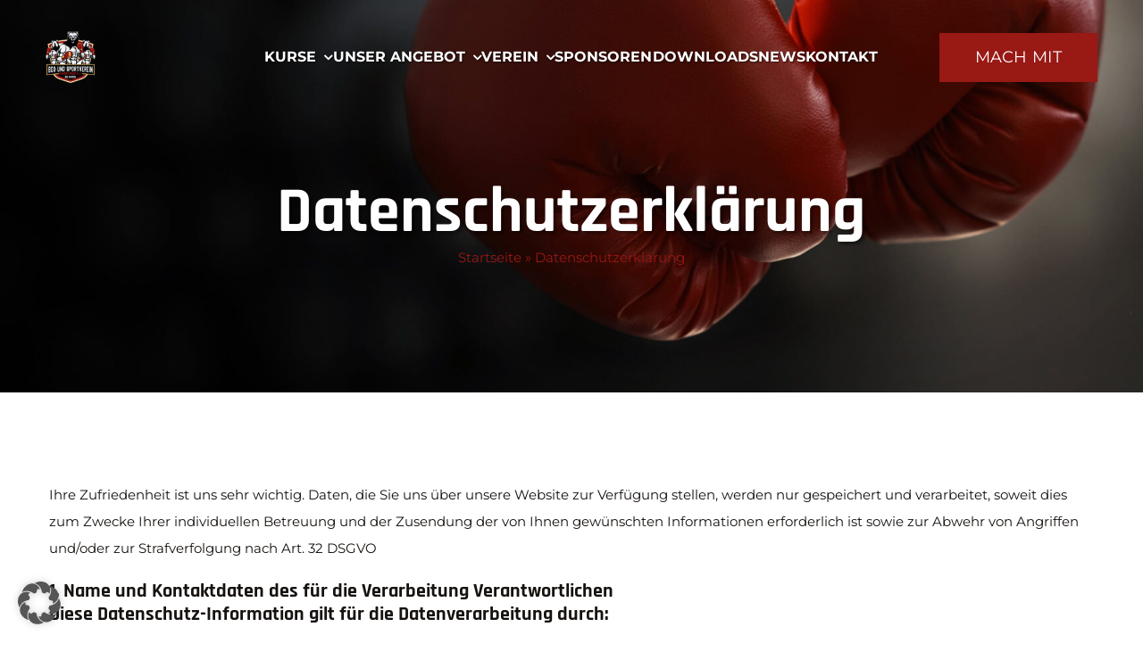

--- FILE ---
content_type: text/html; charset=UTF-8
request_url: https://box-sportverein-schorfheide.de/datenschutzerklaerung/
body_size: 18620
content:
<!DOCTYPE html>
<html class="avada-html-layout-wide avada-html-header-position-top" lang="de" prefix="og: http://ogp.me/ns# fb: http://ogp.me/ns/fb#">
<head>
<meta http-equiv="X-UA-Compatible" content="IE=edge" />
<meta http-equiv="Content-Type" content="text/html; charset=utf-8"/>
<meta name="viewport" content="width=device-width, initial-scale=1" />
<meta name='robots' content='index, follow, max-image-preview:large, max-snippet:-1, max-video-preview:-1' />
<!-- This site is optimized with the Yoast SEO plugin v26.1.1 - https://yoast.com/wordpress/plugins/seo/ -->
<title>Datenschutzerklärung - Box und Sportverein Schorfheide e.V.</title>
<link rel="canonical" href="https://box-sportverein-schorfheide.de/datenschutzerklaerung/" />
<meta property="og:locale" content="de_DE" />
<meta property="og:type" content="article" />
<meta property="og:title" content="Datenschutzerklärung - Box und Sportverein Schorfheide e.V." />
<meta property="og:url" content="https://box-sportverein-schorfheide.de/datenschutzerklaerung/" />
<meta property="og:site_name" content="Box und Sportverein Schorfheide e.V." />
<meta property="article:modified_time" content="2024-05-30T10:42:18+00:00" />
<meta name="twitter:card" content="summary_large_image" />
<meta name="twitter:label1" content="Geschätzte Lesezeit" />
<meta name="twitter:data1" content="14 Minuten" />
<script type="application/ld+json" class="yoast-schema-graph">{"@context":"https://schema.org","@graph":[{"@type":"WebPage","@id":"https://box-sportverein-schorfheide.de/datenschutzerklaerung/","url":"https://box-sportverein-schorfheide.de/datenschutzerklaerung/","name":"Datenschutzerklärung - Box und Sportverein Schorfheide e.V.","isPartOf":{"@id":"https://box-sportverein-schorfheide.de/#website"},"datePublished":"2023-02-23T19:04:57+00:00","dateModified":"2024-05-30T10:42:18+00:00","breadcrumb":{"@id":"https://box-sportverein-schorfheide.de/datenschutzerklaerung/#breadcrumb"},"inLanguage":"de","potentialAction":[{"@type":"ReadAction","target":["https://box-sportverein-schorfheide.de/datenschutzerklaerung/"]}]},{"@type":"BreadcrumbList","@id":"https://box-sportverein-schorfheide.de/datenschutzerklaerung/#breadcrumb","itemListElement":[{"@type":"ListItem","position":1,"name":"Startseite","item":"https://box-sportverein-schorfheide.de/"},{"@type":"ListItem","position":2,"name":"Datenschutzerklärung"}]},{"@type":"WebSite","@id":"https://box-sportverein-schorfheide.de/#website","url":"https://box-sportverein-schorfheide.de/","name":"Box und Sportverein Schorfheide e.V.","description":"Für Kinder, Jugendliche und Profis","potentialAction":[{"@type":"SearchAction","target":{"@type":"EntryPoint","urlTemplate":"https://box-sportverein-schorfheide.de/?s={search_term_string}"},"query-input":{"@type":"PropertyValueSpecification","valueRequired":true,"valueName":"search_term_string"}}],"inLanguage":"de"}]}</script>
<!-- / Yoast SEO plugin. -->
<link rel="alternate" type="application/rss+xml" title="Box und Sportverein Schorfheide e.V. &raquo; Feed" href="https://box-sportverein-schorfheide.de/feed/" />
<link rel="alternate" type="application/rss+xml" title="Box und Sportverein Schorfheide e.V. &raquo; Kommentar-Feed" href="https://box-sportverein-schorfheide.de/comments/feed/" />
<link rel="shortcut icon" href="https://box-sportverein-schorfheide.de/wp-content/uploads/2023/02/favicon-32x32-1.png" type="image/x-icon" />
<!-- Apple Touch Icon -->
<link rel="apple-touch-icon" sizes="180x180" href="https://box-sportverein-schorfheide.de/wp-content/uploads/2023/02/apple-icon-180x180-1.png">
<!-- Android Icon -->
<link rel="icon" sizes="192x192" href="https://box-sportverein-schorfheide.de/wp-content/uploads/2023/02/android-icon-192x192-1.png">
<!-- MS Edge Icon -->
<meta name="msapplication-TileImage" content="https://box-sportverein-schorfheide.de/wp-content/uploads/2023/02/ms-icon-310x310-1.png">
<link rel="alternate" type="application/rss+xml" title="Box und Sportverein Schorfheide e.V. &raquo; Datenschutzerklärung-Kommentar-Feed" href="https://box-sportverein-schorfheide.de/datenschutzerklaerung/feed/" />
<link rel="alternate" title="oEmbed (JSON)" type="application/json+oembed" href="https://box-sportverein-schorfheide.de/wp-json/oembed/1.0/embed?url=https%3A%2F%2Fbox-sportverein-schorfheide.de%2Fdatenschutzerklaerung%2F" />
<link rel="alternate" title="oEmbed (XML)" type="text/xml+oembed" href="https://box-sportverein-schorfheide.de/wp-json/oembed/1.0/embed?url=https%3A%2F%2Fbox-sportverein-schorfheide.de%2Fdatenschutzerklaerung%2F&#038;format=xml" />
<meta property="og:title" content="Datenschutzerklärung"/>
<meta property="og:type" content="article"/>
<meta property="og:url" content="https://box-sportverein-schorfheide.de/datenschutzerklaerung/"/>
<meta property="og:site_name" content="Box und Sportverein Schorfheide e.V."/>
<meta property="og:description" content="Ihre Zufriedenheit ist uns sehr wichtig. Daten, die Sie uns über unsere Website zur Verfügung stellen, werden nur gespeichert und verarbeitet, soweit dies zum Zwecke Ihrer individuellen Betreuung und der Zusendung der von Ihnen gewünschten Informationen erforderlich ist sowie zur Abwehr von Angriffen und/oder zur Strafverfolgung nach Art. 32 DSGVO
1. Name und Kontaktdaten des für"/>
<meta property="og:image" content="https://box-sportverein-schorfheide.de/wp-content/uploads/2023/02/baeren_boxclub_eberswalde_logo.png"/>
<style id='wp-img-auto-sizes-contain-inline-css' type='text/css'>
img:is([sizes=auto i],[sizes^="auto," i]){contain-intrinsic-size:3000px 1500px}
/*# sourceURL=wp-img-auto-sizes-contain-inline-css */
</style>
<!-- <link rel='stylesheet' id='borlabs-cookie-custom-css' href='https://box-sportverein-schorfheide.de/wp-content/cache/borlabs-cookie/1/borlabs-cookie-1-de.css?ver=3.3.23-64' type='text/css' media='all' /> -->
<!-- <link rel='stylesheet' id='child-style-css' href='https://box-sportverein-schorfheide.de/wp-content/themes/Box-und-Sport-Theme/style.css?ver=6.9' type='text/css' media='all' /> -->
<!-- <link rel='stylesheet' id='fusion-dynamic-css-css' href='https://box-sportverein-schorfheide.de/wp-content/uploads/fusion-styles/681bc7fb07ff5f84e8c8d67222bdca25.min.css?ver=3.9.2' type='text/css' media='all' /> -->
<link rel="stylesheet" type="text/css" href="//box-sportverein-schorfheide.de/wp-content/cache/wpfc-minified/9jmes6h8/8egwk.css" media="all"/>
<script data-no-optimize="1" data-no-minify="1" data-cfasync="false" type="text/javascript" src="https://box-sportverein-schorfheide.de/wp-content/cache/borlabs-cookie/1/borlabs-cookie-config-de.json.js?ver=3.3.23-53" id="borlabs-cookie-config-js"></script>
<link rel="https://api.w.org/" href="https://box-sportverein-schorfheide.de/wp-json/" /><link rel="alternate" title="JSON" type="application/json" href="https://box-sportverein-schorfheide.de/wp-json/wp/v2/pages/3" /><link rel="EditURI" type="application/rsd+xml" title="RSD" href="https://box-sportverein-schorfheide.de/xmlrpc.php?rsd" />
<meta name="generator" content="WordPress 6.9" />
<link rel='shortlink' href='https://box-sportverein-schorfheide.de/?p=3' />
<style type="text/css" id="css-fb-visibility">@media screen and (max-width: 640px){.fusion-no-small-visibility{display:none !important;}body .sm-text-align-center{text-align:center !important;}body .sm-text-align-left{text-align:left !important;}body .sm-text-align-right{text-align:right !important;}body .sm-flex-align-center{justify-content:center !important;}body .sm-flex-align-flex-start{justify-content:flex-start !important;}body .sm-flex-align-flex-end{justify-content:flex-end !important;}body .sm-mx-auto{margin-left:auto !important;margin-right:auto !important;}body .sm-ml-auto{margin-left:auto !important;}body .sm-mr-auto{margin-right:auto !important;}body .fusion-absolute-position-small{position:absolute;top:auto;width:100%;}.awb-sticky.awb-sticky-small{ position: sticky; top: var(--awb-sticky-offset,0); }}@media screen and (min-width: 641px) and (max-width: 1024px){.fusion-no-medium-visibility{display:none !important;}body .md-text-align-center{text-align:center !important;}body .md-text-align-left{text-align:left !important;}body .md-text-align-right{text-align:right !important;}body .md-flex-align-center{justify-content:center !important;}body .md-flex-align-flex-start{justify-content:flex-start !important;}body .md-flex-align-flex-end{justify-content:flex-end !important;}body .md-mx-auto{margin-left:auto !important;margin-right:auto !important;}body .md-ml-auto{margin-left:auto !important;}body .md-mr-auto{margin-right:auto !important;}body .fusion-absolute-position-medium{position:absolute;top:auto;width:100%;}.awb-sticky.awb-sticky-medium{ position: sticky; top: var(--awb-sticky-offset,0); }}@media screen and (min-width: 1025px){.fusion-no-large-visibility{display:none !important;}body .lg-text-align-center{text-align:center !important;}body .lg-text-align-left{text-align:left !important;}body .lg-text-align-right{text-align:right !important;}body .lg-flex-align-center{justify-content:center !important;}body .lg-flex-align-flex-start{justify-content:flex-start !important;}body .lg-flex-align-flex-end{justify-content:flex-end !important;}body .lg-mx-auto{margin-left:auto !important;margin-right:auto !important;}body .lg-ml-auto{margin-left:auto !important;}body .lg-mr-auto{margin-right:auto !important;}body .fusion-absolute-position-large{position:absolute;top:auto;width:100%;}.awb-sticky.awb-sticky-large{ position: sticky; top: var(--awb-sticky-offset,0); }}</style>		<script type="text/javascript">
var doc = document.documentElement;
doc.setAttribute( 'data-useragent', navigator.userAgent );
</script>
<style id='global-styles-inline-css' type='text/css'>
:root{--wp--preset--aspect-ratio--square: 1;--wp--preset--aspect-ratio--4-3: 4/3;--wp--preset--aspect-ratio--3-4: 3/4;--wp--preset--aspect-ratio--3-2: 3/2;--wp--preset--aspect-ratio--2-3: 2/3;--wp--preset--aspect-ratio--16-9: 16/9;--wp--preset--aspect-ratio--9-16: 9/16;--wp--preset--color--black: #000000;--wp--preset--color--cyan-bluish-gray: #abb8c3;--wp--preset--color--white: #ffffff;--wp--preset--color--pale-pink: #f78da7;--wp--preset--color--vivid-red: #cf2e2e;--wp--preset--color--luminous-vivid-orange: #ff6900;--wp--preset--color--luminous-vivid-amber: #fcb900;--wp--preset--color--light-green-cyan: #7bdcb5;--wp--preset--color--vivid-green-cyan: #00d084;--wp--preset--color--pale-cyan-blue: #8ed1fc;--wp--preset--color--vivid-cyan-blue: #0693e3;--wp--preset--color--vivid-purple: #9b51e0;--wp--preset--gradient--vivid-cyan-blue-to-vivid-purple: linear-gradient(135deg,rgb(6,147,227) 0%,rgb(155,81,224) 100%);--wp--preset--gradient--light-green-cyan-to-vivid-green-cyan: linear-gradient(135deg,rgb(122,220,180) 0%,rgb(0,208,130) 100%);--wp--preset--gradient--luminous-vivid-amber-to-luminous-vivid-orange: linear-gradient(135deg,rgb(252,185,0) 0%,rgb(255,105,0) 100%);--wp--preset--gradient--luminous-vivid-orange-to-vivid-red: linear-gradient(135deg,rgb(255,105,0) 0%,rgb(207,46,46) 100%);--wp--preset--gradient--very-light-gray-to-cyan-bluish-gray: linear-gradient(135deg,rgb(238,238,238) 0%,rgb(169,184,195) 100%);--wp--preset--gradient--cool-to-warm-spectrum: linear-gradient(135deg,rgb(74,234,220) 0%,rgb(151,120,209) 20%,rgb(207,42,186) 40%,rgb(238,44,130) 60%,rgb(251,105,98) 80%,rgb(254,248,76) 100%);--wp--preset--gradient--blush-light-purple: linear-gradient(135deg,rgb(255,206,236) 0%,rgb(152,150,240) 100%);--wp--preset--gradient--blush-bordeaux: linear-gradient(135deg,rgb(254,205,165) 0%,rgb(254,45,45) 50%,rgb(107,0,62) 100%);--wp--preset--gradient--luminous-dusk: linear-gradient(135deg,rgb(255,203,112) 0%,rgb(199,81,192) 50%,rgb(65,88,208) 100%);--wp--preset--gradient--pale-ocean: linear-gradient(135deg,rgb(255,245,203) 0%,rgb(182,227,212) 50%,rgb(51,167,181) 100%);--wp--preset--gradient--electric-grass: linear-gradient(135deg,rgb(202,248,128) 0%,rgb(113,206,126) 100%);--wp--preset--gradient--midnight: linear-gradient(135deg,rgb(2,3,129) 0%,rgb(40,116,252) 100%);--wp--preset--font-size--small: 11.25px;--wp--preset--font-size--medium: 20px;--wp--preset--font-size--large: 22.5px;--wp--preset--font-size--x-large: 42px;--wp--preset--font-size--normal: 15px;--wp--preset--font-size--xlarge: 30px;--wp--preset--font-size--huge: 45px;--wp--preset--spacing--20: 0.44rem;--wp--preset--spacing--30: 0.67rem;--wp--preset--spacing--40: 1rem;--wp--preset--spacing--50: 1.5rem;--wp--preset--spacing--60: 2.25rem;--wp--preset--spacing--70: 3.38rem;--wp--preset--spacing--80: 5.06rem;--wp--preset--shadow--natural: 6px 6px 9px rgba(0, 0, 0, 0.2);--wp--preset--shadow--deep: 12px 12px 50px rgba(0, 0, 0, 0.4);--wp--preset--shadow--sharp: 6px 6px 0px rgba(0, 0, 0, 0.2);--wp--preset--shadow--outlined: 6px 6px 0px -3px rgb(255, 255, 255), 6px 6px rgb(0, 0, 0);--wp--preset--shadow--crisp: 6px 6px 0px rgb(0, 0, 0);}:where(.is-layout-flex){gap: 0.5em;}:where(.is-layout-grid){gap: 0.5em;}body .is-layout-flex{display: flex;}.is-layout-flex{flex-wrap: wrap;align-items: center;}.is-layout-flex > :is(*, div){margin: 0;}body .is-layout-grid{display: grid;}.is-layout-grid > :is(*, div){margin: 0;}:where(.wp-block-columns.is-layout-flex){gap: 2em;}:where(.wp-block-columns.is-layout-grid){gap: 2em;}:where(.wp-block-post-template.is-layout-flex){gap: 1.25em;}:where(.wp-block-post-template.is-layout-grid){gap: 1.25em;}.has-black-color{color: var(--wp--preset--color--black) !important;}.has-cyan-bluish-gray-color{color: var(--wp--preset--color--cyan-bluish-gray) !important;}.has-white-color{color: var(--wp--preset--color--white) !important;}.has-pale-pink-color{color: var(--wp--preset--color--pale-pink) !important;}.has-vivid-red-color{color: var(--wp--preset--color--vivid-red) !important;}.has-luminous-vivid-orange-color{color: var(--wp--preset--color--luminous-vivid-orange) !important;}.has-luminous-vivid-amber-color{color: var(--wp--preset--color--luminous-vivid-amber) !important;}.has-light-green-cyan-color{color: var(--wp--preset--color--light-green-cyan) !important;}.has-vivid-green-cyan-color{color: var(--wp--preset--color--vivid-green-cyan) !important;}.has-pale-cyan-blue-color{color: var(--wp--preset--color--pale-cyan-blue) !important;}.has-vivid-cyan-blue-color{color: var(--wp--preset--color--vivid-cyan-blue) !important;}.has-vivid-purple-color{color: var(--wp--preset--color--vivid-purple) !important;}.has-black-background-color{background-color: var(--wp--preset--color--black) !important;}.has-cyan-bluish-gray-background-color{background-color: var(--wp--preset--color--cyan-bluish-gray) !important;}.has-white-background-color{background-color: var(--wp--preset--color--white) !important;}.has-pale-pink-background-color{background-color: var(--wp--preset--color--pale-pink) !important;}.has-vivid-red-background-color{background-color: var(--wp--preset--color--vivid-red) !important;}.has-luminous-vivid-orange-background-color{background-color: var(--wp--preset--color--luminous-vivid-orange) !important;}.has-luminous-vivid-amber-background-color{background-color: var(--wp--preset--color--luminous-vivid-amber) !important;}.has-light-green-cyan-background-color{background-color: var(--wp--preset--color--light-green-cyan) !important;}.has-vivid-green-cyan-background-color{background-color: var(--wp--preset--color--vivid-green-cyan) !important;}.has-pale-cyan-blue-background-color{background-color: var(--wp--preset--color--pale-cyan-blue) !important;}.has-vivid-cyan-blue-background-color{background-color: var(--wp--preset--color--vivid-cyan-blue) !important;}.has-vivid-purple-background-color{background-color: var(--wp--preset--color--vivid-purple) !important;}.has-black-border-color{border-color: var(--wp--preset--color--black) !important;}.has-cyan-bluish-gray-border-color{border-color: var(--wp--preset--color--cyan-bluish-gray) !important;}.has-white-border-color{border-color: var(--wp--preset--color--white) !important;}.has-pale-pink-border-color{border-color: var(--wp--preset--color--pale-pink) !important;}.has-vivid-red-border-color{border-color: var(--wp--preset--color--vivid-red) !important;}.has-luminous-vivid-orange-border-color{border-color: var(--wp--preset--color--luminous-vivid-orange) !important;}.has-luminous-vivid-amber-border-color{border-color: var(--wp--preset--color--luminous-vivid-amber) !important;}.has-light-green-cyan-border-color{border-color: var(--wp--preset--color--light-green-cyan) !important;}.has-vivid-green-cyan-border-color{border-color: var(--wp--preset--color--vivid-green-cyan) !important;}.has-pale-cyan-blue-border-color{border-color: var(--wp--preset--color--pale-cyan-blue) !important;}.has-vivid-cyan-blue-border-color{border-color: var(--wp--preset--color--vivid-cyan-blue) !important;}.has-vivid-purple-border-color{border-color: var(--wp--preset--color--vivid-purple) !important;}.has-vivid-cyan-blue-to-vivid-purple-gradient-background{background: var(--wp--preset--gradient--vivid-cyan-blue-to-vivid-purple) !important;}.has-light-green-cyan-to-vivid-green-cyan-gradient-background{background: var(--wp--preset--gradient--light-green-cyan-to-vivid-green-cyan) !important;}.has-luminous-vivid-amber-to-luminous-vivid-orange-gradient-background{background: var(--wp--preset--gradient--luminous-vivid-amber-to-luminous-vivid-orange) !important;}.has-luminous-vivid-orange-to-vivid-red-gradient-background{background: var(--wp--preset--gradient--luminous-vivid-orange-to-vivid-red) !important;}.has-very-light-gray-to-cyan-bluish-gray-gradient-background{background: var(--wp--preset--gradient--very-light-gray-to-cyan-bluish-gray) !important;}.has-cool-to-warm-spectrum-gradient-background{background: var(--wp--preset--gradient--cool-to-warm-spectrum) !important;}.has-blush-light-purple-gradient-background{background: var(--wp--preset--gradient--blush-light-purple) !important;}.has-blush-bordeaux-gradient-background{background: var(--wp--preset--gradient--blush-bordeaux) !important;}.has-luminous-dusk-gradient-background{background: var(--wp--preset--gradient--luminous-dusk) !important;}.has-pale-ocean-gradient-background{background: var(--wp--preset--gradient--pale-ocean) !important;}.has-electric-grass-gradient-background{background: var(--wp--preset--gradient--electric-grass) !important;}.has-midnight-gradient-background{background: var(--wp--preset--gradient--midnight) !important;}.has-small-font-size{font-size: var(--wp--preset--font-size--small) !important;}.has-medium-font-size{font-size: var(--wp--preset--font-size--medium) !important;}.has-large-font-size{font-size: var(--wp--preset--font-size--large) !important;}.has-x-large-font-size{font-size: var(--wp--preset--font-size--x-large) !important;}
/*# sourceURL=global-styles-inline-css */
</style>
</head>
<body class="privacy-policy wp-singular page-template-default page page-id-3 wp-theme-Avada wp-child-theme-Box-und-Sport-Theme fusion-image-hovers fusion-pagination-sizing fusion-button_type-flat fusion-button_span-yes fusion-button_gradient-linear avada-image-rollover-circle-no avada-image-rollover-yes avada-image-rollover-direction-left fusion-body ltr no-tablet-sticky-header no-mobile-sticky-header no-mobile-slidingbar fusion-disable-outline fusion-sub-menu-fade mobile-logo-pos-left layout-wide-mode avada-has-boxed-modal-shadow-none layout-scroll-offset-full avada-has-zero-margin-offset-top fusion-top-header menu-text-align-left mobile-menu-design-modern fusion-show-pagination-text fusion-header-layout-v1 avada-responsive avada-footer-fx-none avada-menu-highlight-style-bar fusion-search-form-classic fusion-main-menu-search-dropdown fusion-avatar-square avada-sticky-shrinkage avada-dropdown-styles avada-blog-layout-grid avada-blog-archive-layout-grid avada-header-shadow-no avada-menu-icon-position-left avada-has-mainmenu-dropdown-divider avada-has-header-100-width avada-has-titlebar-hide avada-has-pagination-padding avada-flyout-menu-direction-fade avada-ec-views-v1" data-awb-post-id="3">
<a class="skip-link screen-reader-text" href="#content">Zum Inhalt springen</a>
<div id="boxed-wrapper">
<div id="wrapper" class="fusion-wrapper">
<div id="home" style="position:relative;top:-1px;"></div>
<div class="fusion-tb-header"><div class="fusion-fullwidth fullwidth-box fusion-builder-row-1 fusion-flex-container hundred-percent-fullwidth non-hundred-percent-height-scrolling fusion-custom-z-index fusion-absolute-container fusion-absolute-position-small fusion-absolute-position-medium fusion-absolute-position-large" style="--awb-border-radius-top-left:0px;--awb-border-radius-top-right:0px;--awb-border-radius-bottom-right:0px;--awb-border-radius-bottom-left:0px;--awb-z-index:2005;--awb-padding-top:32px;--awb-padding-right:4%;--awb-padding-bottom:32px;--awb-padding-left:4%;--awb-padding-top-medium:20px;--awb-padding-bottom-medium:20px;--awb-background-color:rgba(37,41,43,0);" ><div class="fusion-builder-row fusion-row fusion-flex-align-items-stretch" style="width:104% !important;max-width:104% !important;margin-left: calc(-4% / 2 );margin-right: calc(-4% / 2 );"><div class="fusion-layout-column fusion_builder_column fusion-builder-column-0 fusion_builder_column_1_5 1_5 fusion-flex-column" style="--awb-bg-size:cover;--awb-width-large:20%;--awb-margin-top-large:0px;--awb-spacing-right-large:9.6%;--awb-margin-bottom-large:0px;--awb-spacing-left-large:9.6%;--awb-width-medium:24%;--awb-order-medium:0;--awb-spacing-right-medium:8%;--awb-spacing-left-medium:8%;--awb-width-small:40%;--awb-order-small:0;--awb-spacing-right-small:4.8%;--awb-spacing-left-small:4.8%;"><div class="fusion-column-wrapper fusion-column-has-shadow fusion-flex-justify-content-center fusion-content-layout-column"><div class="fusion-image-element " style="--awb-max-width:28%;--awb-caption-title-size:var(--h2_typography-font-size);--awb-caption-title-transform:var(--h2_typography-text-transform);--awb-caption-title-line-height:var(--h2_typography-line-height);--awb-caption-title-letter-spacing:var(--h2_typography-letter-spacing);"><span class=" has-fusion-standard-logo has-fusion-sticky-logo has-fusion-mobile-logo fusion-imageframe imageframe-none imageframe-1 hover-type-none"><a class="fusion-no-lightbox" href="https://box-sportverein-schorfheide.de/" target="_self"><img decoding="async" src="https://box-sportverein-schorfheide.de/wp-content/uploads/2023/02/baeren_boxclub_eberswalde_logo.png" srcset="https://box-sportverein-schorfheide.de/wp-content/uploads/2023/02/baeren_boxclub_eberswalde_logo.png 1x, https://box-sportverein-schorfheide.de/wp-content/uploads/2023/02/baeren_boxclub_eberswalde_logo@2x.png 2x" style="max-height:196px;height:auto;" retina_url="https://box-sportverein-schorfheide.de/wp-content/uploads/2023/02/baeren_boxclub_eberswalde_logo@2x.png" width="190" height="196" class="img-responsive fusion-standard-logo disable-lazyload" alt="Box und Sportverein Schorfheide e.V. Logo" /><img decoding="async" src="https://box-sportverein-schorfheide.de/wp-content/uploads/2023/02/baeren_boxclub_eberswalde_logo.png" data-orig-src="https://box-sportverein-schorfheide.de/wp-content/uploads/2023/02/baeren_boxclub_eberswalde_logo.png" srcset="data:image/svg+xml,%3Csvg%20xmlns%3D%27http%3A%2F%2Fwww.w3.org%2F2000%2Fsvg%27%20width%3D%27190%27%20height%3D%27196%27%20viewBox%3D%270%200%20190%20196%27%3E%3Crect%20width%3D%27190%27%20height%3D%27196%27%20fill-opacity%3D%220%22%2F%3E%3C%2Fsvg%3E" data-srcset="https://box-sportverein-schorfheide.de/wp-content/uploads/2023/02/baeren_boxclub_eberswalde_logo.png 1x, https://box-sportverein-schorfheide.de/wp-content/uploads/2023/02/baeren_boxclub_eberswalde_logo@2x.png 2x" style="max-height:196px;height:auto;" retina_url="https://box-sportverein-schorfheide.de/wp-content/uploads/2023/02/baeren_boxclub_eberswalde_logo@2x.png" width="190" height="196" class="lazyload fusion-sticky-logo" alt="Box und Sportverein Schorfheide e.V. Logo" /><img decoding="async" src="https://box-sportverein-schorfheide.de/wp-content/uploads/2023/02/baeren_boxclub_eberswalde_logo.png" data-orig-src="https://box-sportverein-schorfheide.de/wp-content/uploads/2023/02/baeren_boxclub_eberswalde_logo.png" srcset="data:image/svg+xml,%3Csvg%20xmlns%3D%27http%3A%2F%2Fwww.w3.org%2F2000%2Fsvg%27%20width%3D%27190%27%20height%3D%27196%27%20viewBox%3D%270%200%20190%20196%27%3E%3Crect%20width%3D%27190%27%20height%3D%27196%27%20fill-opacity%3D%220%22%2F%3E%3C%2Fsvg%3E" data-srcset="https://box-sportverein-schorfheide.de/wp-content/uploads/2023/02/baeren_boxclub_eberswalde_logo.png 1x, https://box-sportverein-schorfheide.de/wp-content/uploads/2023/02/baeren_boxclub_eberswalde_logo@2x.png 2x" style="max-height:196px;height:auto;" retina_url="https://box-sportverein-schorfheide.de/wp-content/uploads/2023/02/baeren_boxclub_eberswalde_logo@2x.png" width="190" height="196" class="lazyload fusion-mobile-logo" alt="Box und Sportverein Schorfheide e.V. Logo" /></a></span></div></div></div><div class="fusion-layout-column fusion_builder_column fusion-builder-column-1 fusion_builder_column_3_5 3_5 fusion-flex-column" style="--awb-bg-size:cover;--awb-width-large:60%;--awb-margin-top-large:0px;--awb-spacing-right-large:3.2%;--awb-margin-bottom-large:0px;--awb-spacing-left-large:3.2%;--awb-width-medium:12%;--awb-order-medium:2;--awb-spacing-right-medium:16%;--awb-spacing-left-medium:16%;--awb-width-small:60%;--awb-order-small:0;--awb-spacing-right-small:3.2%;--awb-spacing-left-small:3.2%;"><div class="fusion-column-wrapper fusion-column-has-shadow fusion-flex-justify-content-center fusion-content-layout-column"><nav class="awb-menu awb-menu_row awb-menu_em-hover mobile-mode-collapse-to-button awb-menu_icons-left awb-menu_dc-yes mobile-trigger-fullwidth-off awb-menu_mobile-toggle awb-menu_indent-left mobile-size-full-absolute loading mega-menu-loading awb-menu_desktop awb-menu_dropdown awb-menu_expand-right awb-menu_transition-fade" style="--awb-text-transform:none;--awb-align-items:center;--awb-justify-content:space-evenly;--awb-color:var(--awb-color1);--awb-active-color:var(--awb-color4);--awb-submenu-color:var(--awb-color4);--awb-submenu-bg:var(--awb-color8);--awb-submenu-sep-color:rgba(226,226,226,0);--awb-submenu-active-bg:var(--awb-color8);--awb-submenu-active-color:var(--awb-color1);--awb-submenu-text-transform:none;--awb-icons-color:var(--awb-color1);--awb-icons-hover-color:var(--awb-color4);--awb-main-justify-content:flex-start;--awb-mobile-nav-button-align-hor:flex-end;--awb-mobile-bg:var(--awb-color8);--awb-mobile-color:var(--awb-color1);--awb-mobile-active-bg:var(--awb-color8);--awb-mobile-active-color:var(--awb-color4);--awb-mobile-trigger-font-size:24px;--awb-mobile-trigger-color:var(--awb-color1);--awb-mobile-trigger-background-color:rgba(255,255,255,0);--awb-mobile-nav-trigger-bottom-margin:48px;--awb-mobile-sep-color:rgba(0,0,0,0);--awb-mobile-justify:flex-start;--awb-mobile-caret-left:auto;--awb-mobile-caret-right:0;--awb-fusion-font-family-typography:inherit;--awb-fusion-font-style-typography:normal;--awb-fusion-font-weight-typography:400;--awb-fusion-font-family-submenu-typography:inherit;--awb-fusion-font-style-submenu-typography:normal;--awb-fusion-font-weight-submenu-typography:400;--awb-fusion-font-family-mobile-typography:inherit;--awb-fusion-font-style-mobile-typography:normal;--awb-fusion-font-weight-mobile-typography:400;" aria-label="Menu" data-breakpoint="1024" data-count="0" data-transition-type="fade" data-transition-time="300"><button type="button" class="awb-menu__m-toggle awb-menu__m-toggle_no-text" aria-expanded="false" aria-controls="menu-main-menu"><span class="awb-menu__m-toggle-inner"><span class="collapsed-nav-text"><span class="screen-reader-text">Toggle Navigation</span></span><span class="awb-menu__m-collapse-icon awb-menu__m-collapse-icon_no-text"><span class="awb-menu__m-collapse-icon-open awb-menu__m-collapse-icon-open_no-text icon-gym-bars-solid"></span><span class="awb-menu__m-collapse-icon-close awb-menu__m-collapse-icon-close_no-text icon-gym-times-solid"></span></span></span></button><ul id="menu-main-menu" class="fusion-menu awb-menu__main-ul awb-menu__main-ul_row"><li  id="menu-item-1877"  class="menu-item menu-item-type-custom menu-item-object-custom menu-item-has-children menu-item-1877 awb-menu__li awb-menu__main-li awb-menu__main-li_regular"  data-item-id="1877"><span class="awb-menu__main-background-default awb-menu__main-background-default_fade"></span><span class="awb-menu__main-background-active awb-menu__main-background-active_fade"></span><a  href="#" class="awb-menu__main-a awb-menu__main-a_regular"><span class="menu-text">KURSE</span><span class="awb-menu__open-nav-submenu-hover"></span></a><button type="button" aria-label="Open submenu of KURSE" aria-expanded="false" class="awb-menu__open-nav-submenu_mobile awb-menu__open-nav-submenu_main"></button><ul class="awb-menu__sub-ul awb-menu__sub-ul_main"><li  id="menu-item-1913"  class="menu-item menu-item-type-post_type menu-item-object-page menu-item-1913 awb-menu__li awb-menu__sub-li" ><a  href="https://box-sportverein-schorfheide.de/stundenplan/" class="awb-menu__sub-a"><span>STUNDENPLAN</span></a></li><li  id="menu-item-1879"  class="menu-item menu-item-type-post_type menu-item-object-page menu-item-1879 awb-menu__li awb-menu__sub-li" ><a  href="https://box-sportverein-schorfheide.de/kurse-kinder/" class="awb-menu__sub-a"><span>KURSE KINDER</span></a></li><li  id="menu-item-1878"  class="menu-item menu-item-type-post_type menu-item-object-page menu-item-1878 awb-menu__li awb-menu__sub-li" ><a  href="https://box-sportverein-schorfheide.de/kurse-erwachsene/" class="awb-menu__sub-a"><span>KURSE ERWACHSENE</span></a></li></ul></li><li  id="menu-item-1233"  class="menu-item menu-item-type-post_type menu-item-object-page menu-item-has-children menu-item-1233 awb-menu__li awb-menu__main-li awb-menu__main-li_regular"  data-item-id="1233"><span class="awb-menu__main-background-default awb-menu__main-background-default_fade"></span><span class="awb-menu__main-background-active awb-menu__main-background-active_fade"></span><a  href="https://box-sportverein-schorfheide.de/unser-angebot/" class="awb-menu__main-a awb-menu__main-a_regular"><span class="menu-text">UNSER ANGEBOT</span><span class="awb-menu__open-nav-submenu-hover"></span></a><button type="button" aria-label="Open submenu of UNSER ANGEBOT" aria-expanded="false" class="awb-menu__open-nav-submenu_mobile awb-menu__open-nav-submenu_main"></button><ul class="awb-menu__sub-ul awb-menu__sub-ul_main"><li  id="menu-item-1246"  class="menu-item menu-item-type-post_type menu-item-object-page menu-item-1246 awb-menu__li awb-menu__sub-li" ><a  href="https://box-sportverein-schorfheide.de/unser-angebot/professionelles-boxtraining/" class="awb-menu__sub-a"><span>BOXTRAINING</span></a></li><li  id="menu-item-1263"  class="menu-item menu-item-type-post_type menu-item-object-page menu-item-1263 awb-menu__li awb-menu__sub-li" ><a  href="https://box-sportverein-schorfheide.de/unser-angebot/fitness-sportaktivitaeten/" class="awb-menu__sub-a"><span>FITNESS &#038; SPORT</span></a></li><li  id="menu-item-1280"  class="menu-item menu-item-type-post_type menu-item-object-page menu-item-1280 awb-menu__li awb-menu__sub-li" ><a  href="https://box-sportverein-schorfheide.de/unser-angebot/gemeinsames-training/" class="awb-menu__sub-a"><span>TRAINING</span></a></li><li  id="menu-item-1279"  class="menu-item menu-item-type-post_type menu-item-object-page menu-item-1279 awb-menu__li awb-menu__sub-li" ><a  href="https://box-sportverein-schorfheide.de/unser-angebot/trainingscamp/" class="awb-menu__sub-a"><span>TRAININGSCAMP</span></a></li><li  id="menu-item-1278"  class="menu-item menu-item-type-post_type menu-item-object-page menu-item-1278 awb-menu__li awb-menu__sub-li" ><a  href="https://box-sportverein-schorfheide.de/unser-angebot/jugendbetreuung/" class="awb-menu__sub-a"><span>JUGENDBETREUUNG</span></a></li><li  id="menu-item-1277"  class="menu-item menu-item-type-post_type menu-item-object-page menu-item-1277 awb-menu__li awb-menu__sub-li" ><a  href="https://box-sportverein-schorfheide.de/unser-angebot/hausaufgabenhilfe/" class="awb-menu__sub-a"><span>HAUSAUFGABENHILFE</span></a></li><li  id="menu-item-1788"  class="menu-item menu-item-type-post_type menu-item-object-page menu-item-1788 awb-menu__li awb-menu__sub-li" ><a  href="https://box-sportverein-schorfheide.de/unser-angebot/vortraege-seminare-workshops/" class="awb-menu__sub-a"><span>VORTRÄGE &#038; WORKSHOPS</span></a></li></ul></li><li  id="menu-item-1766"  class="menu-item menu-item-type-custom menu-item-object-custom menu-item-has-children menu-item-1766 awb-menu__li awb-menu__main-li awb-menu__main-li_regular"  data-item-id="1766"><span class="awb-menu__main-background-default awb-menu__main-background-default_fade"></span><span class="awb-menu__main-background-active awb-menu__main-background-active_fade"></span><a  href="#" class="awb-menu__main-a awb-menu__main-a_regular"><span class="menu-text">VEREIN</span><span class="awb-menu__open-nav-submenu-hover"></span></a><button type="button" aria-label="Open submenu of VEREIN" aria-expanded="false" class="awb-menu__open-nav-submenu_mobile awb-menu__open-nav-submenu_main"></button><ul class="awb-menu__sub-ul awb-menu__sub-ul_main"><li  id="menu-item-1297"  class="menu-item menu-item-type-post_type menu-item-object-page menu-item-1297 awb-menu__li awb-menu__sub-li" ><a  href="https://box-sportverein-schorfheide.de/verein/" class="awb-menu__sub-a"><span>VEREIN</span></a></li><li  id="menu-item-1844"  class="menu-item menu-item-type-post_type menu-item-object-page menu-item-1844 awb-menu__li awb-menu__sub-li" ><a  href="https://box-sportverein-schorfheide.de/verhaltensregeln/" class="awb-menu__sub-a"><span>VERHALTENSREGELN</span></a></li><li  id="menu-item-1767"  class="menu-item menu-item-type-post_type menu-item-object-page menu-item-1767 awb-menu__li awb-menu__sub-li" ><a  href="https://box-sportverein-schorfheide.de/bildergalerie/" class="awb-menu__sub-a"><span>GALERIE</span></a></li><li  id="menu-item-1745"  class="menu-item menu-item-type-post_type menu-item-object-page menu-item-1745 awb-menu__li awb-menu__sub-li" ><a  href="https://box-sportverein-schorfheide.de/trainerteam/" class="awb-menu__sub-a"><span>TRAINERTEAM</span></a></li><li  id="menu-item-1724"  class="menu-item menu-item-type-post_type menu-item-object-page menu-item-1724 awb-menu__li awb-menu__sub-li" ><a  title="ORTHOPÄDISCHE BETREUUNG" href="https://box-sportverein-schorfheide.de/orthopaedische-betreuung/" class="awb-menu__sub-a"><span>ORTHOPÄDISCHE BETREUUNG</span></a></li><li  id="menu-item-1691"  class="menu-item menu-item-type-post_type menu-item-object-page menu-item-1691 awb-menu__li awb-menu__sub-li" ><a  href="https://box-sportverein-schorfheide.de/jobs/" class="awb-menu__sub-a"><span>JOBS</span></a></li></ul></li><li  id="menu-item-1455"  class="menu-item menu-item-type-post_type menu-item-object-page menu-item-1455 awb-menu__li awb-menu__main-li awb-menu__main-li_regular"  data-item-id="1455"><span class="awb-menu__main-background-default awb-menu__main-background-default_fade"></span><span class="awb-menu__main-background-active awb-menu__main-background-active_fade"></span><a  href="https://box-sportverein-schorfheide.de/sponsoren/" class="awb-menu__main-a awb-menu__main-a_regular"><span class="menu-text">SPONSOREN</span></a></li><li  id="menu-item-1963"  class="menu-item menu-item-type-post_type menu-item-object-page menu-item-1963 awb-menu__li awb-menu__main-li awb-menu__main-li_regular"  data-item-id="1963"><span class="awb-menu__main-background-default awb-menu__main-background-default_fade"></span><span class="awb-menu__main-background-active awb-menu__main-background-active_fade"></span><a  href="https://box-sportverein-schorfheide.de/downloads/" class="awb-menu__main-a awb-menu__main-a_regular"><span class="menu-text">DOWNLOADS</span></a></li><li  id="menu-item-1284"  class="menu-item menu-item-type-post_type menu-item-object-page menu-item-1284 awb-menu__li awb-menu__main-li awb-menu__main-li_regular"  data-item-id="1284"><span class="awb-menu__main-background-default awb-menu__main-background-default_fade"></span><span class="awb-menu__main-background-active awb-menu__main-background-active_fade"></span><a  href="https://box-sportverein-schorfheide.de/neuigkeiten/" class="awb-menu__main-a awb-menu__main-a_regular"><span class="menu-text">NEWS</span></a></li><li  id="menu-item-1330"  class="menu-item menu-item-type-post_type menu-item-object-page menu-item-1330 awb-menu__li awb-menu__main-li awb-menu__main-li_regular"  data-item-id="1330"><span class="awb-menu__main-background-default awb-menu__main-background-default_fade"></span><span class="awb-menu__main-background-active awb-menu__main-background-active_fade"></span><a  href="https://box-sportverein-schorfheide.de/kontakt/" class="awb-menu__main-a awb-menu__main-a_regular"><span class="menu-text">KONTAKT</span></a></li></ul></nav></div></div><div class="fusion-layout-column fusion_builder_column fusion-builder-column-2 fusion_builder_column_1_5 1_5 fusion-flex-column fusion-no-small-visibility" style="--awb-bg-size:cover;--awb-width-large:20%;--awb-margin-top-large:0px;--awb-spacing-right-large:9.6%;--awb-margin-bottom-large:0px;--awb-spacing-left-large:9.6%;--awb-width-medium:64%;--awb-order-medium:1;--awb-spacing-right-medium:3%;--awb-spacing-left-medium:3%;--awb-width-small:100%;--awb-order-small:0;--awb-spacing-right-small:1.92%;--awb-spacing-left-small:1.92%;"><div class="fusion-column-wrapper fusion-column-has-shadow fusion-flex-justify-content-center fusion-content-layout-column"><div style="text-align:right;"><a class="fusion-button button-flat fusion-button-default-size button-default fusion-button-default button-1 fusion-button-span-no fusion-button-default-type" target="_self" href="https://box-sportverein-schorfheide.de/kontakt/"><span class="fusion-button-text">Mach mit</span></a></div></div></div></div></div>
</div>		<div id="sliders-container" class="fusion-slider-visibility">
</div>
<section class="fusion-page-title-bar fusion-tb-page-title-bar"><div class="fusion-fullwidth fullwidth-box fusion-builder-row-2 fusion-flex-container has-pattern-background has-mask-background fusion-parallax-none nonhundred-percent-fullwidth non-hundred-percent-height-scrolling lazyload" style="--awb-border-radius-top-left:0px;--awb-border-radius-top-right:0px;--awb-border-radius-bottom-right:0px;--awb-border-radius-bottom-left:0px;--awb-background-size:cover;" data-bg="https://box-sportverein-schorfheide.de/wp-content/uploads/2023/02/default_header_bg-scaled.jpg" id="default-page-header-container" ><div class="fusion-builder-row fusion-row fusion-flex-align-items-center" style="max-width:1216.8px;margin-left: calc(-4% / 2 );margin-right: calc(-4% / 2 );"><div class="fusion-layout-column fusion_builder_column fusion-builder-column-3 fusion_builder_column_1_1 1_1 fusion-flex-column" style="--awb-padding-top:65px;--awb-bg-size:cover;--awb-width-large:100%;--awb-margin-top-large:0px;--awb-spacing-right-large:1.92%;--awb-margin-bottom-large:0px;--awb-spacing-left-large:1.92%;--awb-width-medium:100%;--awb-order-medium:0;--awb-spacing-right-medium:1.92%;--awb-spacing-left-medium:1.92%;--awb-width-small:100%;--awb-order-small:0;--awb-spacing-right-small:1.92%;--awb-spacing-left-small:1.92%;"><div class="fusion-column-wrapper fusion-column-has-shadow fusion-flex-justify-content-flex-start fusion-content-layout-column"><div class="fusion-title title fusion-title-1 fusion-sep-none fusion-title-center fusion-title-text fusion-title-size-one" style="--awb-text-color:var(--awb-color1);--awb-margin-bottom:0px;--awb-font-size:72px;"><h1 class="title-heading-center fusion-responsive-typography-calculated" style="font-family:&quot;Rajdhani&quot;;font-style:normal;font-weight:700;margin:0;font-size:1em;--fontSize:72;line-height:1;text-shadow:3px 3px 3px rgba(0,0,0,0.4);">Datenschutzerklärung</h1></div><div class="fusion-breadcrumbs awb-yoast-breadcrumbs fusion-breadcrumbs-1 header-breadcrumbs" style="--awb-alignment:center;--awb-font-size:15px;--awb-text-color:var(--awb-color4);text-align:center;"><span><span><a href="https://box-sportverein-schorfheide.de/">Startseite</a></span> » <span class="breadcrumb_last" aria-current="page">Datenschutzerklärung</span></span></div></div></div></div></div>
</section>
<main id="main" class="clearfix ">
<div class="fusion-row" style="">
<section id="content" style="width: 100%;">
<div id="post-3" class="post-3 page type-page status-publish hentry">
<span class="entry-title rich-snippet-hidden">Datenschutzerklärung</span><span class="vcard rich-snippet-hidden"><span class="fn"><a href="https://box-sportverein-schorfheide.de/author/boxundsport/" title="Beiträge von BoxundSport" rel="author">BoxundSport</a></span></span><span class="updated rich-snippet-hidden">2024-05-30T12:42:18+02:00</span>
<div class="post-content">
<div class="fusion-fullwidth fullwidth-box fusion-builder-row-3 fusion-flex-container nonhundred-percent-fullwidth non-hundred-percent-height-scrolling" style="--awb-border-radius-top-left:0px;--awb-border-radius-top-right:0px;--awb-border-radius-bottom-right:0px;--awb-border-radius-bottom-left:0px;" ><div class="fusion-builder-row fusion-row fusion-flex-align-items-flex-start" style="max-width:1216.8px;margin-left: calc(-4% / 2 );margin-right: calc(-4% / 2 );"><div class="fusion-layout-column fusion_builder_column fusion-builder-column-4 fusion_builder_column_1_1 1_1 fusion-flex-column" style="--awb-bg-size:cover;--awb-width-large:100%;--awb-margin-top-large:0px;--awb-spacing-right-large:1.92%;--awb-margin-bottom-large:0px;--awb-spacing-left-large:1.92%;--awb-width-medium:100%;--awb-spacing-right-medium:1.92%;--awb-spacing-left-medium:1.92%;--awb-width-small:100%;--awb-spacing-right-small:1.92%;--awb-spacing-left-small:1.92%;"><div class="fusion-column-wrapper fusion-flex-justify-content-flex-start fusion-content-layout-column"><div class="fusion-text fusion-text-1"><p>Ihre Zufriedenheit ist uns sehr wichtig. Daten, die Sie uns über unsere Website zur Verfügung stellen, werden nur gespeichert und verarbeitet, soweit dies zum Zwecke Ihrer individuellen Betreuung und der Zusendung der von Ihnen gewünschten Informationen erforderlich ist sowie zur Abwehr von Angriffen und/oder zur Strafverfolgung nach Art. 32 DSGVO</p>
<h3>1. Name und Kontaktdaten des für die Verarbeitung Verantwortlichen<br />
Diese Datenschutz-Information gilt für die Datenverarbeitung durch:</h3>
<h4>Verantwortlicher:</h4>
<p>Box- &amp; Sportverein Schorfheide e.V.<br />
Messingwerkstraße 17<br />
16244 Schorfheide OT Lichterfelde</p>
<p>Vorsitzender Peter Kories<br />
stellv. Vorsitzender Mario Kassner<br />
Schatzmeisterin Carola Kirsch</p>
<p>Vereinsregister Nummer: VR 6930 FF<br />
Steuernummer: 065/140/10836<br />
<a href="mailto:info@box-sportverein-schorfheide.de">info@box-sportverein-schorfheide.de</a></p>
<h3>2. Erhebung und Speicherung personenbezogener Daten sowie Art und Zweck von deren Verwendung</h3>
<p>a) Beim Besuch der Website<br />
Beim Aufrufen unserer Website mit der URL: www.box-sportverein-schorfheide.de werden durch den auf Ihrem Endgerät zum Einsatz kommenden Browser automatisch Informationen an den Server unserer Website gesendet. Diese Informationen werden temporär in einem sog. Logfile gespeichert.<br />
Folgende Informationen werden dabei ohne Ihr Zutun erfasst und bis zur automatisierten Löschung gespeichert:<br />
• IP-Adresse des anfragenden Rechners,<br />
• Datum und Uhrzeit des Zugriffs,<br />
• Name und URL der abgerufenen Datei,<br />
• Website, von der aus der Zugriff erfolgt (Referrer-URL),<br />
• verwendeter Browser und ggf. das Betriebssystem Ihres Rechners sowie der Name Ihres Access-Providers.<br />
Die genannten Daten werden durch uns zu folgenden Zwecken verarbeitet:<br />
• Gewährleistung eines reibungslosen Verbindungsaufbaus der Website,<br />
• Gewährleistung einer komfortablen Nutzung unserer Website,<br />
• Auswertung der Systemsicherheit und -stabilität sowie<br />
• zu weiteren administrativen Zwecken.<br />
Die Rechtsgrundlage für die Datenverarbeitung ist Art. 6 Abs. 1 S. 1 lit. f DSGVO. Unser berechtigtes Interesse folgt aus oben aufgelisteten Zwecken zur Datenerhebung. In keinem Fall verwenden wir die erhobenen Daten zu dem Zweck, Rückschlüsse auf Ihre Person zu ziehen.<br />
Darüber hinaus setzen wir beim Besuch unserer Website Cookies ein. Nähere Erläuterungen dazu erhalten Sie unter den Ziff. 4 dieser Datenschutzerklärung.<br />
b) Bei Nutzung unseres Kontaktformulars<br />
Bei Fragen jeglicher Art bieten wir Ihnen die Möglichkeit, mit uns über ein auf der Website bereitgestelltes Formular Kontakt aufzunehmen. Dabei ist die Angabe einer gültigen E-Mail-Adresse erforderlich, damit wir wissen, von wem die Anfrage stammt und um diese beantworten zu können. Weitere Angaben können freiwillig getätigt werden.<br />
Die Datenverarbeitung zum Zwecke der Kontaktaufnahme mit uns erfolgt nach Art. 6 Abs. 1 S. 1 lit. a DSGVO auf Grundlage Ihrer freiwillig erteilten Einwilligung.<br />
Die für die Benutzung des Kontaktformulars von uns erhobenen personenbezogenen Daten werden nach Erledigung der von Ihnen gestellten Anfrage automatisch gelöscht.<br />
c) Sicherheitssystem<br />
Die gesamte Kommunikation zwischen Ihrem Browser und unserem Server, also auch Ihre IP-Adresse, wird durch Sicherheitsprogramme analysiert und für 14 Tage gespeichert. Hierzu gehören auch Datum und Uhrzeit, genauer Zieladresse mit allen übertragenen Parametern, der übertragenen Datenmenge und einer Kennung, die den Erfolg des Abrufs beschreibt und Ihre IP-Adresse. IP-Adressen sind zur Abwicklung des Datenverkehrs im Internet unabdingbar, können aber auch dazu dienen Ihre Identität zu ermitteln. Ziel dieses Sicherheitssystems ist, unser System und damit auch Ihre Daten zu sichern. Dieses System dient daher zur Vermeidung und Aufhellung von Missbrauch und zur Erkennung von Fehlfunktionen.<br />
Zur Abwehr von Angriffen und zur Strafverfolgung werden wir diese Daten ausweisen. Diese Daten werden nicht mit den übrigen erhobenen Daten verknüpft, es sei denn zum vorgenannten Zweck.<br />
Da Art. 32 DSGVO von Webseitenbetreibern umfangreiche Maßnahmen zur Sicherheit fordert, kommen wir hiermit einer rechtlichen Verpflichtung nach Art. 6 Abs. 1 lit. c nach.</p>
<h3>3. Weitergabe von Daten</h3>
<p>Eine Übermittlung Ihrer persönlichen Daten an Dritte zu anderen als den im Folgenden aufgeführten Zwecken findet nicht statt.<br />
Wir geben Ihre persönlichen Daten nur an Dritte weiter, wenn:<br />
Sie Ihre nach Art. 6 Abs. 1 S. 1 lit. a DSGVO ausdrückliche Einwilligung dazu erteilt haben, die Weitergabe nach Art. 6 Abs. 1 S. 1 lit. f DSGVO zur Geltendmachung, Ausübung oder Verteidigung von Rechtsansprüchen erforderlich ist und kein Grund zur Annahme besteht, dass Sie ein überwiegendes schutzwürdiges Interesse an der Nichtweitergabe Ihrer Daten haben, für den Fall, dass für die Weitergabe nach Art. 6 Abs. 1 S. 1 lit. c DSGVO eine gesetzliche Verpflichtung besteht, sowie dies gesetzlich zulässig und nach Art. 6 Abs. 1 S. 1 lit. b DSGVO für die Abwicklung von Vertragsverhältnissen mit Ihnen erforderlich ist.</p>
<h3>4. Cookies</h3>
<p>Wir setzen auf unserer Website Cookies ein. Hierbei handelt es sich um kleine Dateien, die Ihr Browser automatisch erstellt und die auf Ihrem Endgerät (PC, Notebook, Tablet, Smartphone o.ä.) werden, wenn Sie unsere Website besuchen. Unsere Cookies richten auf Ihrem Endgerät keinen Schaden an, enthalten keine Viren, Trojaner oder sonstige Schadsoftware.<br />
n dem Cookie werden Informationen abgelegt, die sich jeweils im Zusammenhang mit dem spezifisch eingesetzten Endgerät ergeben. Dies bedeutet jedoch nicht, dass wir dadurch unmittelbar Kenntnis von Ihrer Identität erhalten.<br />
Der Einsatz von Cookies dient einerseits dazu, die Nutzung unseres Angebots für Sie angenehmer zu gestalten. So setzen wir sogenannte Session-Cookies ein, um zu erkennen, dass Sie einzelne Unterseiten unserer Website bereits besucht haben. Diese werden nach Verlassen unserer Website automatisch gelöscht.<br />
Darüber hinaus setzen wir ebenfalls zur Optimierung der Benutzerfreundlichkeit temporäre Cookies ein, die für einen bestimmten festgelegten Zeitraum auf Ihrem Endgerät gespeichert werden. Besuchen Sie unsere Website erneut, um unsere Dienste in Anspruch zu nehmen, wird automatisch erkannt, dass Sie bereits bei uns waren und welche Eingaben und Einstellungen sie getätigt haben, um diese nicht noch einmal eingeben zu müssen.<br />
Zum anderen setzten wir Cookies ein, um die Nutzung unserer Website statistisch zu erfassen und zum Zwecke der Optimierung unseres Angebotes für Sie auszuwerten. Diese Cookies ermöglichen es uns, bei einem erneuten Besuch unserer Website automatisch zu erkennen, dass Sie bereits bei uns waren. Diese Cookies werden nach einer jeweils definierten Zeit automatisch gelöscht.<br />
Die durch Cookies verarbeiteten Daten sind für die genannten Zwecke zur Wahrung unserer berechtigten Interessen sowie der Dritter nach Art. 6 Abs. 1 S. 1 lit. f DSGVO erforderlich.<br />
Die meisten Browser akzeptieren Cookies automatisch. Sie können Ihren Browser jedoch so konfigurieren, dass keine Cookies auf Ihrem Computer gespeichert werden oder stets ein Hinweis erscheint, bevor ein neues Cookie angelegt wird. Die vollständige Deaktivierung von Cookies kann jedoch dazu führen, dass Sie nicht alle Funktionen unserer Website nutzen können.</p>
<h3>5. Betroffenenrechte</h3>
<p>Sie haben das Recht:<br />
• gemäß Art. 15 DSGVO Auskunft über Ihre von uns verarbeiteten personenbezogenen Daten zu verlangen. Insbesondere können Sie Auskunft über die Verarbeitungszwecke, die Kategorie der personenbezogenen Daten, die Kategorien von Empfängern, gegenüber denen Ihre Daten offengelegt wurden oder werden, die geplante Speicherdauer, das Bestehen eines Rechts auf Berichtigung, Löschung, Einschränkung der Verarbeitung oder Widerspruch, das Bestehen eines Beschwerderechts, die Herkunft ihrer Daten, sofern diese nicht bei uns<br />
erhoben wurden, sowie über das Bestehen einer automatisierten Entscheidungsfindung einschließlich Profiling und ggf. aussagekräftigen Informationen zu deren Einzelheiten verlangen;<br />
• gemäß Art. 16 DSGVO unverzüglich die Berichtigung unrichtiger oder Vervollständigung Ihrer bei uns gespeicherten personenbezogenen Daten zu verlangen;<br />
• gemäß Art. 17 DSGVO die Löschung Ihrer bei uns gespeicherten personenbezogenen Daten zu verlangen, soweit nicht die Verarbeitung zur Ausübung des Rechts auf freie Meinungsäußerung und Information, zur Erfüllung einer rechtlichen Verpflichtung, aus Gründen des öffentlichen Interesses oder zur Geltendmachung, Ausübung oder Verteidigung von Rechtsansprüchen erforderlich ist;<br />
• gemäß Art. 18 DSGVO die Einschränkung der Verarbeitung Ihrer personenbezogenen Daten zu verlangen, soweit die Richtigkeit der Daten von Ihnen bestritten wird, die Verarbeitung unrechtmäßig ist, Sie aber deren Löschung ablehnen und wir die Daten nicht mehr<br />
benötigen, Sie jedoch diese zur Geltendmachung, Ausübung oder Verteidigung von Rechtsansprüchen benötigen oder Sie gemäß Art. 21 DSGVO Widerspruch gegen die Verarbeitung eingelegt haben;<br />
• gemäß Art. 20 DSGVO Ihre personenbezogenen Daten, die Sie uns bereitgestellt haben, in einem strukturierten, gängigen und maschinenlesebaren Format zu erhalten oder die Übermittlung an einen anderen Verantwortlichen zu verlangen;<br />
• gemäß Art. 7 Abs. 3 DSGVO Ihre einmal erteilte Einwilligung jederzeit gegenüber uns zu widerrufen. Dies hat zur Folge, dass wir die Datenverarbeitung, die auf dieser Einwilligung beruhte, für die Zukunft nicht mehr fortführen dürfen und<br />
• gemäß Art. 77 DSGVO sich bei einer Aufsichtsbehörde zu beschweren. In der Regel können Sie sich hierfür an die Aufsichtsbehörde Ihres üblichen Aufenthaltsortes oder Arbeitsplatzes oder unseres Kanzleisitzes wenden.</p>
<h3>6. Widerspruchsrecht</h3>
<p>Sofern Ihre personenbezogenen Daten auf Grundlage von berechtigten Interessen gemäß Art. 6 Abs. 1 S. 1 lit. f DSGVO verarbeitet werden, haben Sie das Recht, gemäß Art. 21 DSGVO Widerspruch gegen die Verarbeitung Ihrer personenbezogenen Daten einzulegen, soweit dafür Gründe vorliegen, die sich aus Ihrer besonderen Situation ergeben oder sich der Widerspruch gegen Direktwerbung richtet. Im letzteren Fall haben Sie ein generelles Widerspruchsrecht, das ohne Angabe einer besonderen Situation von uns umgesetzt wird.<br />
möchten Sie von Ihrem Widerrufs- oder Widerspruchsrecht Gebrauch machen, genügt eine E-Mail an: <a href="mailto:info@box-sportverein-schorfheide.de">info@box-sportverein-schorfheide.de</a></p>
<h3>7. Datensicherheit</h3>
<p>Wir verwenden innerhalb des Website-Besuchs das verbreitete SSL-Verfahren (Secure Socket Layer) in Verbindung mit der jeweils höchsten Verschlüsselungsstufe, die von Ihrem Browser unterstützt wird. In der Regel handelt es sich dabei um eine 256 Bit Verschlüsselung. Falls Ihr Browser keine 256-Bit Verschlüsselung unterstützt, greifen wir stattdessen auf 128-Bit v3 Technologie zurück. Ob eine einzelne Unterseite unserer Website verschlüsselt übertragen wird, erkennen Sie an der geschlossenen Darstellung des Schlüssel- beziehungsweise Schloss-Symbols in der unteren Statusleiste Ihres Internet-Browsers.<br />
Wir bedienen uns im Übrigen geeigneter technischer und organisatorischer Sicherheitsmaßnahmen, um Ihre Daten gegen zufällige oder vorsätzliche Manipulationen, teilweisen oder vollständigen Verlust, Zerstörung oder gegen den unbefugten Zugriff Dritter zu schützen. Unsere Sicherheitsmaßnahmen werden entsprechend der technologischen Entwicklung fortlaufend verbessert.</p>
<h3>8. Sonstige Hinweise</h3>
<p>Folgende Erweiterungen setzen wir auf unserer Website ein und stellen ein berechtigtes Interesse im Sinne von Art. 6 Abs. 1 lit. f DSGVO dar:<br />
a) Google Fonts<br />
Diese Seite nutzt zur einheitlichen Darstellung von Schriftarten so genannte Web Fonts, die von Google bereitgestellt werden. Beim Aufruf einer Seite lädt Ihr Browser die benötigten Web Fonts in ihren Browsercache, um Texte und Schriftarten korrekt anzuzeigen.<br />
Zu diesem Zweck muss der von Ihnen verwendete Browser Verbindung zu den Servern von Google aufnehmen. Hierdurch erlangt Google Kenntnis darüber, dass über Ihre IP-Adresse unsere Website aufgerufen wurde. Die Nutzung von Google Web Fonts erfolgt im Interesse einer einheitlichen und ansprechenden Darstellung unserer Online-Angebote. Dies stellt ein berechtigtes Interesse im Sinne von Art. 6 Abs. 1 lit. f DSGVO dar. Wenn Ihr Browser Web Fonts nicht unterstützt, wird eine Standardschrift von Ihrem Computer genutzt.<br />
Weitere Informationen zu Google Web Fonts finden Sie unter<br />
https://developers.google.com/fonts/faq und in der Datenschutzerklärung von Google: https://www.google.com/policies/privacy/<br />
b) Google Maps<br />
Diese Seite nutzt über eine API den Kartendienst Google Maps. Anbieter ist die Google Inc., 1600 Amphitheatre Parkway, Mountain View, CA 94043, USA.<br />
Zur Nutzung der Funktionen von Google Maps ist es notwendig, Ihre IP Adresse zu speichern. Diese Informationen werden in der Regel an einen Server von Google in den USA übertragen und dort gespeichert. Der Anbieter dieser Seite hat keinen Einfluss auf diese Datenübertragung.<br />
Die Nutzung von Google Maps erfolgt im Interesse einer ansprechenden Darstellung unserer Onlineangebote und an einer leichten Auffindbarkeit der von uns auf der Website angegebenen Orte. Dies stellt ein berechtigtes Interesse im Sinne von Art. 6 Abs. 1 lit. f DSGVO dar.<br />
Mehr Informationen zum Umgang mit Nutzerdaten finden Sie in der Datenschutzerklärung von Google: https://www.google.de/intl/de/policies/privacy/.<br />
c) reCAPTCHA<br />
Zum Schutz Ihrer Anfragen per Internetformular verwenden wir den Dienst reCAPTCHA des Unternehmens Google Inc. (Google). Die Abfrage dient der Unterscheidung, ob die Eingabe durch einen Menschen oder missbräuchlich durch automatisierte, maschinelle Verarbeitung erfolgt. Die Abfrage schließt den Versand der IP-Adresse und ggf. weiterer von Google für den Dienst reCAPTCHA benötigter Daten an Google ein. Zu diesem Zweck wird Ihre Eingabe an Google übermittelt und dort weiterverwendet. Ihre IP-Adresse wird von Google jedoch innerhalb von Mitgliedstaaten der Europäischen Union oder in anderen Vertragsstaaten des Abkommens über den Europäischen Wirtschaftsraum zuvor gekürzt. Nur in Ausnahmefällen wird die volle IP-Adresse an einen Server von Google in den USA übertragen und dort gekürzt. Im Auftrag des Betreibers dieser Website wird Google diese Informationen benutzen, um Ihre Nutzung dieses Dienstes auszuwerten. Die im Rahmen von reCaptcha von Ihrem Browser übermittelte IP-Adresse wird nicht mit anderen Daten von Google zusammengeführt. Für diese Daten gelten die abweichenden Datenschutzbestimmungen des Unternehmens Google. Weitere Informationen zu den Datenschutzrichtlinien von Google finden Sie unter: https://www.google.com/intl/de/policies/privacy/</p>
<h3>9. Aktualität und Änderung dieser Datenschutzerklärung</h3>
<p>Durch die Weiterentwicklung unserer Website und Angebote darüber oder aufgrund geänderter gesetzlicher beziehungsweise behördlicher Vorgaben kann es notwendig werden, diese Datenschutzerklärung zu ändern. Die jeweils aktuelle Datenschutzerklärung kann jederzeit auf der Website unter http://mindener-stahlhandel.de/datenschutz/von Ihnen abgerufen und ausgedruckt werden.<br />
Verwendung von Skript-Bibliotheken, Google Webfonts / Google-Fonts, Google-Maps, Google-reCaptcha V3, YouTube<br />
YouTube wird aktuell nicht genutzt.</p>
<p>Google ReCaptcha v3<br />
Diese Seite wird durch den Service Google ReCaptcha v3 geschützt. Wir binden die Funktion zur Erkennung von Bots, z.B. bei Eingaben in Online- oder Kontaktformularen, des Anbieters Google LLC, 1600 Amphitheatre Parkway, Mountain View, CA 94043, USA, ein. Es gelten die Google-Datenschutzerklärung und die Google-Nutzungsbedingungen. Opt-Out: https://adssettings.google.com/authenticated.</p>
<p>Google Maps<br />
Wir binden die Landkarten des Dienstes “Google Maps” des Anbieters Google LLC, 1600 Amphitheatre Parkway, Mountain View, CA 94043, USA, ein. Zu den verarbeiteten Daten können insbesondere IP-Adressen und Standortdaten der Nutzer gehören, die jedoch nicht ohne deren Einwilligung (im Regelfall im Rahmen der Einstellungen ihrer Mobilgeräte vollzogen), erhoben werden. Die Daten können in den USA verarbeitet werden. Datenschutzerklärung: https://www.google.com/policies/privacy/, Opt-Out: https://adssettings.google.com/authenticated.<br />
Art und Zweck der Verarbeitung<br />
Um unsere Inhalte browserübergreifend korrekt und grafisch ansprechend darzustellen, verwenden wir auf dieser Website „Google Web Fonts“ der Google LLC (1600 Amphitheatre Parkway, Mountain View, CA 94043, USA; nachfolgend „Google“) zur Darstellung von Schriften/Zeichensätzen.<br />
Die Datenschutzrichtlinie des Bibliothekbetreibers Google finden Sie hier: https://www.google.com/policies/privacy/</p>
<p>Google-Fonts<br />
stellt die angezeigten Schriften/Zeichensätze zur Verfügung.</p>
<p>Rechtsgrundlage<br />
Rechtsgrundlage für die Einbindung von Google Webfonts und dem damit verbundenen Datentransfer zu Google ist Ihre Einwilligung (Art. 6 Abs. 1 lit. a EU-DSGVO).</p>
<p>Empfänger<br />
Der Aufruf von Skript-Bibliotheken oder Schrift-Bibliotheken löst automatisch eine Verbindung zum Betreiber der Bibliothek aus. Dabei ist es theoretisch möglich – aktuell allerdings auch unklar ob und ggf. zu welchen Zwecken – dass der Betreiber Google Daten erhebt.<br />
Speicherdauer. Der Betreiber der Website erhebt keine personenbezogenen Daten durch die Einbindung von Google-Fonts.</p>
<h3>10. Social Media</h3>
<p>Datenschutz &amp; Informationen zu unseren Social Media Accounts finden Sie <a class="link red" href="https://box-sportverein-schorfheide.de/datenschutz-social-media/"><strong>hier</strong>.</a></p>
</div></div></div></div></div>
</div>
</div>
</section>
						
</div>  <!-- fusion-row -->
</main>  <!-- #main -->
<div class="fusion-tb-footer fusion-footer"><div class="fusion-footer-widget-area fusion-widget-area"><div class="fusion-fullwidth fullwidth-box fusion-builder-row-4 fusion-flex-container has-pattern-background has-mask-background nonhundred-percent-fullwidth non-hundred-percent-height-scrolling" style="--awb-border-radius-top-left:0px;--awb-border-radius-top-right:0px;--awb-border-radius-bottom-right:0px;--awb-border-radius-bottom-left:0px;--awb-padding-top:60px;--awb-padding-bottom:0px;--awb-padding-top-medium:48px;--awb-padding-bottom-medium:36px;--awb-background-color:var(--awb-color8);" ><div class="fusion-builder-row fusion-row fusion-flex-align-items-flex-start" style="max-width:1216.8px;margin-left: calc(-4% / 2 );margin-right: calc(-4% / 2 );"><div class="fusion-layout-column fusion_builder_column fusion-builder-column-5 fusion_builder_column_1_4 1_4 fusion-flex-column" style="--awb-bg-size:cover;--awb-width-large:25%;--awb-margin-top-large:0px;--awb-spacing-right-large:7.68%;--awb-margin-bottom-large:20px;--awb-spacing-left-large:7.68%;--awb-width-medium:50%;--awb-order-medium:0;--awb-spacing-right-medium:3.84%;--awb-spacing-left-medium:3.84%;--awb-width-small:100%;--awb-order-small:0;--awb-spacing-right-small:1.92%;--awb-spacing-left-small:1.92%;"><div class="fusion-column-wrapper fusion-column-has-shadow fusion-flex-justify-content-flex-start fusion-content-layout-column"><div class="fusion-image-element " style="--awb-max-width:66%;--awb-caption-title-size:var(--h2_typography-font-size);--awb-caption-title-transform:var(--h2_typography-text-transform);--awb-caption-title-line-height:var(--h2_typography-line-height);--awb-caption-title-letter-spacing:var(--h2_typography-letter-spacing);"><span class=" fusion-imageframe imageframe-none imageframe-2 hover-type-none"><img decoding="async" width="380" height="392" title="baeren_boxclub_eberswalde_logo@2x" src="https://box-sportverein-schorfheide.de/wp-content/uploads/2023/02/baeren_boxclub_eberswalde_logo@2x.png" data-orig-src="https://box-sportverein-schorfheide.de/wp-content/uploads/2023/02/baeren_boxclub_eberswalde_logo@2x.png" alt class="lazyload img-responsive wp-image-1126" srcset="data:image/svg+xml,%3Csvg%20xmlns%3D%27http%3A%2F%2Fwww.w3.org%2F2000%2Fsvg%27%20width%3D%27380%27%20height%3D%27392%27%20viewBox%3D%270%200%20380%20392%27%3E%3Crect%20width%3D%27380%27%20height%3D%27392%27%20fill-opacity%3D%220%22%2F%3E%3C%2Fsvg%3E" data-srcset="https://box-sportverein-schorfheide.de/wp-content/uploads/2023/02/baeren_boxclub_eberswalde_logo@2x-200x206.png 200w, https://box-sportverein-schorfheide.de/wp-content/uploads/2023/02/baeren_boxclub_eberswalde_logo@2x.png 380w" data-sizes="auto" data-orig-sizes="(max-width: 1024px) 100vw, (max-width: 640px) 100vw, 380px" /></span></div></div></div><div class="fusion-layout-column fusion_builder_column fusion-builder-column-6 fusion_builder_column_1_4 1_4 fusion-flex-column" style="--awb-bg-size:cover;--awb-width-large:25%;--awb-margin-top-large:0px;--awb-spacing-right-large:7.68%;--awb-margin-bottom-large:20px;--awb-spacing-left-large:7.68%;--awb-width-medium:50%;--awb-order-medium:0;--awb-spacing-right-medium:3.84%;--awb-spacing-left-medium:3.84%;--awb-width-small:100%;--awb-order-small:0;--awb-spacing-right-small:1.92%;--awb-spacing-left-small:1.92%;"><div class="fusion-column-wrapper fusion-column-has-shadow fusion-flex-justify-content-flex-start fusion-content-layout-column"><div class="fusion-title title fusion-title-2 fusion-sep-none fusion-title-text fusion-title-size-four" style="--awb-text-color:var(--awb-color1);--awb-margin-bottom:20px;--awb-font-size:20px;"><h4 class="title-heading-left fusion-responsive-typography-calculated" style="font-family:&quot;Rajdhani&quot;;font-style:normal;font-weight:700;margin:0;font-size:1em;letter-spacing:var(--awb-typography2-letter-spacing);text-transform:var(--awb-typography2-text-transform);--fontSize:20;--minFontSize:20;line-height:var(--awb-typography2-line-height);">KOMM VORBEI</h4></div><div class="fusion-text fusion-text-2" style="--awb-text-color:var(--awb-color1);--awb-margin-top:0px;"><p>Messingwerkstraße 17<br />
16244 Schorfheide OT Lichterfelde</p>
<p><a href="mailto:info@box-sportverein-schorfheide.de">info@box-sportverein-schorfheide.de</a></p>
</div></div></div><div class="fusion-layout-column fusion_builder_column fusion-builder-column-7 fusion_builder_column_1_4 1_4 fusion-flex-column" style="--awb-bg-size:cover;--awb-width-large:25%;--awb-margin-top-large:0px;--awb-spacing-right-large:7.68%;--awb-margin-bottom-large:20px;--awb-spacing-left-large:7.68%;--awb-width-medium:50%;--awb-order-medium:0;--awb-spacing-right-medium:3.84%;--awb-spacing-left-medium:3.84%;--awb-width-small:100%;--awb-order-small:0;--awb-spacing-right-small:1.92%;--awb-spacing-left-small:1.92%;"><div class="fusion-column-wrapper fusion-column-has-shadow fusion-flex-justify-content-flex-start fusion-content-layout-column"><div class="fusion-title title fusion-title-3 fusion-sep-none fusion-title-text fusion-title-size-four" style="--awb-text-color:var(--awb-color1);--awb-margin-bottom:20px;--awb-font-size:20px;"><h4 class="title-heading-left fusion-responsive-typography-calculated" style="font-family:&quot;Rajdhani&quot;;font-style:normal;font-weight:700;margin:0;font-size:1em;letter-spacing:var(--awb-typography2-letter-spacing);text-transform:var(--awb-typography2-text-transform);--fontSize:20;--minFontSize:20;line-height:var(--awb-typography2-line-height);">ÖFFNUNGSZEITEN</h4></div><div class="fusion-text fusion-text-3" style="--awb-text-color:var(--awb-color1);--awb-margin-top:0px;"><p>Täglich für euch geöffnet<br />
Abweichungen an Feiertagen<br />
Stundenplan beachten</p>
</div></div></div><div class="fusion-layout-column fusion_builder_column fusion-builder-column-8 fusion_builder_column_1_4 1_4 fusion-flex-column" style="--awb-bg-size:cover;--awb-width-large:25%;--awb-margin-top-large:0px;--awb-spacing-right-large:7.68%;--awb-margin-bottom-large:20px;--awb-spacing-left-large:7.68%;--awb-width-medium:50%;--awb-order-medium:0;--awb-spacing-right-medium:3.84%;--awb-spacing-left-medium:3.84%;--awb-width-small:100%;--awb-order-small:0;--awb-spacing-right-small:1.92%;--awb-spacing-left-small:1.92%;"><div class="fusion-column-wrapper fusion-column-has-shadow fusion-flex-justify-content-flex-start fusion-content-layout-column"><div class="fusion-title title fusion-title-4 fusion-sep-none fusion-title-text fusion-title-size-four" style="--awb-text-color:var(--awb-color1);--awb-margin-bottom:20px;--awb-font-size:20px;"><h4 class="title-heading-left fusion-responsive-typography-calculated" style="font-family:&quot;Rajdhani&quot;;font-style:normal;font-weight:700;margin:0;font-size:1em;letter-spacing:var(--awb-typography2-letter-spacing);text-transform:var(--awb-typography2-text-transform);--fontSize:20;--minFontSize:20;line-height:var(--awb-typography2-line-height);">NEUIGKEITEN</h4></div><div class="fusion-widget fusion-widget-element fusion-widget-area fusion-content-widget-area wpWidget-1 wp_widget_recent_posts" style="--awb-fusion-border-size:0px;--awb-fusion-border-style:solid;--awb-fusion-divider-color:var(--awb-color1);">
<div class="widget widget_recent_entries">
<ul>
<li>
<a href="https://box-sportverein-schorfheide.de/2024/11/01/danksagung-vom-box-und-sportverein-schorfheide/">Gemeinsam Großes Erreichen – Danke an unsere Sponsoren!</a>
</li>
<li>
<a href="https://box-sportverein-schorfheide.de/2024/09/01/neuer-schulungsraum/">Neuer Schulungsraum</a>
</li>
</ul>
</div></div></div></div><div class="fusion-layout-column fusion_builder_column fusion-builder-column-9 fusion_builder_column_1_1 1_1 fusion-flex-column" style="--awb-bg-size:cover;--awb-width-large:100%;--awb-margin-top-large:0px;--awb-spacing-right-large:1.92%;--awb-margin-bottom-large:0px;--awb-spacing-left-large:1.92%;--awb-width-medium:100%;--awb-order-medium:0;--awb-spacing-right-medium:1.92%;--awb-spacing-left-medium:1.92%;--awb-width-small:100%;--awb-order-small:0;--awb-spacing-right-small:1.92%;--awb-spacing-left-small:1.92%;"><div class="fusion-column-wrapper fusion-column-has-shadow fusion-flex-justify-content-flex-start fusion-content-layout-column"><div class="fusion-separator fusion-full-width-sep" style="align-self: center;margin-left: auto;margin-right: auto;margin-top:20px;width:100%;"><div class="fusion-separator-border sep-single sep-solid" style="--awb-height:20px;--awb-amount:20px;--awb-sep-color:var(--awb-color4);border-color:var(--awb-color4);border-top-width:1px;"></div></div></div></div></div></div><div class="fusion-fullwidth fullwidth-box fusion-builder-row-5 fusion-flex-container has-pattern-background has-mask-background nonhundred-percent-fullwidth non-hundred-percent-height-scrolling" style="--awb-border-radius-top-left:0px;--awb-border-radius-top-right:0px;--awb-border-radius-bottom-right:0px;--awb-border-radius-bottom-left:0px;--awb-padding-top:20px;--awb-padding-bottom:20px;--awb-background-color:var(--awb-color8);" ><div class="fusion-builder-row fusion-row fusion-flex-align-items-center" style="max-width:1216.8px;margin-left: calc(-4% / 2 );margin-right: calc(-4% / 2 );"><div class="fusion-layout-column fusion_builder_column fusion-builder-column-10 fusion_builder_column_1_3 1_3 fusion-flex-column" style="--awb-bg-size:cover;--awb-width-large:33.333333333333%;--awb-margin-top-large:0px;--awb-spacing-right-large:5.76%;--awb-margin-bottom-large:0px;--awb-spacing-left-large:5.76%;--awb-width-medium:40%;--awb-order-medium:0;--awb-spacing-right-medium:4.8%;--awb-spacing-left-medium:4.8%;--awb-width-small:100%;--awb-order-small:0;--awb-spacing-right-small:1.92%;--awb-spacing-left-small:1.92%;"><div class="fusion-column-wrapper fusion-column-has-shadow fusion-flex-justify-content-center fusion-content-layout-column"><div class="fusion-text fusion-text-4 sm-text-align-center" style="--awb-font-size:15px;--awb-text-color:var(--awb-color1);--awb-text-font-family:var(--awb-typography4-font-family);--awb-text-font-weight:var(--awb-typography4-font-weight);--awb-text-font-style:var(--awb-typography4-font-style);"><p>Box- und Sportverein Schorfheide e.V. © 2025</p>
</div></div></div><div class="fusion-layout-column fusion_builder_column fusion-builder-column-11 fusion_builder_column_1_3 1_3 fusion-flex-column fusion-flex-align-self-center" style="--awb-bg-size:cover;--awb-width-large:33.333333333333%;--awb-margin-top-large:0px;--awb-spacing-right-large:5.76%;--awb-margin-bottom-large:0px;--awb-spacing-left-large:5.76%;--awb-width-medium:20%;--awb-order-medium:0;--awb-spacing-right-medium:9.6%;--awb-spacing-left-medium:9.6%;--awb-width-small:100%;--awb-order-small:0;--awb-spacing-right-small:1.92%;--awb-spacing-left-small:1.92%;"><div class="fusion-column-wrapper fusion-column-has-shadow fusion-flex-justify-content-center fusion-content-layout-column"><div class="fusion-social-links fusion-social-links-1" style="--awb-margin-top:0px;--awb-margin-right:0px;--awb-margin-bottom:0px;--awb-margin-left:0px;--awb-alignment:center;--awb-box-border-top:0px;--awb-box-border-right:0px;--awb-box-border-bottom:0px;--awb-box-border-left:0px;--awb-icon-colors-hover:hsla(var(--awb-color1-h),var(--awb-color1-s),var(--awb-color1-l),calc( var(--awb-color1-a) - 20% ));--awb-box-colors-hover:hsla(var(--awb-color7-h),var(--awb-color7-s),var(--awb-color7-l),calc( var(--awb-color7-a) - 20% ));--awb-box-border-color:var(--awb-color3);--awb-box-border-color-hover:var(--awb-color4);--awb-alignment-small:center;"><div class="fusion-social-networks boxed-icons color-type-custom"><div class="fusion-social-networks-wrapper"><a class="fusion-social-network-icon fusion-tooltip fusion-facebook awb-icon-facebook" style="color:var(--awb-color1);font-size:16px;width:16px;background-color:var(--awb-color4);border-color:var(--awb-color4);border-radius:2px;" title="Facebook" aria-label="facebook" target="_blank" rel="noopener noreferrer" href="https://www.facebook.com/BoxundSportvereinSchorfheide/"></a><a class="fusion-social-network-icon fusion-tooltip fusion-instagram awb-icon-instagram" style="color:var(--awb-color1);font-size:16px;width:16px;background-color:var(--awb-color4);border-color:var(--awb-color4);border-radius:2px;" title="Instagram" aria-label="instagram" target="_blank" rel="noopener noreferrer" href="https://www.instagram.com/boxsportvereinschorfheide/"></a></div></div></div></div></div><div class="fusion-layout-column fusion_builder_column fusion-builder-column-12 fusion_builder_column_1_3 1_3 fusion-flex-column fusion-flex-align-self-center" style="--awb-bg-size:cover;--awb-width-large:33.333333333333%;--awb-margin-top-large:0px;--awb-spacing-right-large:5.76%;--awb-margin-bottom-large:0px;--awb-spacing-left-large:5.76%;--awb-width-medium:40%;--awb-order-medium:0;--awb-spacing-right-medium:4.8%;--awb-spacing-left-medium:4.8%;--awb-width-small:100%;--awb-order-small:0;--awb-spacing-right-small:1.92%;--awb-spacing-left-small:1.92%;"><div class="fusion-column-wrapper fusion-column-has-shadow fusion-flex-justify-content-center fusion-content-layout-column"><nav class="awb-menu awb-menu_row awb-menu_em-hover mobile-mode-collapse-to-button awb-menu_icons-left awb-menu_dc-yes mobile-trigger-fullwidth-off awb-menu_mobile-toggle awb-menu_indent-left mobile-size-full-absolute loading mega-menu-loading awb-menu_desktop awb-menu_dropdown awb-menu_expand-right awb-menu_transition-fade" style="--awb-font-size:15px;--awb-line-height:2;--awb-min-height:inherit;--awb-gap:10px;--awb-align-items:center;--awb-justify-content:flex-end;--awb-color:var(--awb-color1);--awb-active-color:var(--awb-color1);--awb-main-justify-content:flex-start;--awb-mobile-justify:flex-start;--awb-mobile-caret-left:auto;--awb-mobile-caret-right:0;--awb-fusion-font-family-typography:&quot;Montserrat&quot;;--awb-fusion-font-style-typography:normal;--awb-fusion-font-weight-typography:400;--awb-fusion-font-family-submenu-typography:inherit;--awb-fusion-font-style-submenu-typography:normal;--awb-fusion-font-weight-submenu-typography:400;--awb-fusion-font-family-mobile-typography:inherit;--awb-fusion-font-style-mobile-typography:normal;--awb-fusion-font-weight-mobile-typography:400;" aria-label="Menu" data-breakpoint="0" data-count="1" data-transition-type="fade" data-transition-time="300"><ul id="menu-footer-menu" class="fusion-menu awb-menu__main-ul awb-menu__main-ul_row"><li  id="menu-item-1431"  class="menu-item menu-item-type-post_type menu-item-object-page menu-item-privacy-policy current-menu-item page_item page-item-3 current_page_item menu-item-1431 awb-menu__li awb-menu__main-li awb-menu__main-li_regular"  data-item-id="1431"><span class="awb-menu__main-background-default awb-menu__main-background-default_fade"></span><span class="awb-menu__main-background-active awb-menu__main-background-active_fade"></span><a  href="https://box-sportverein-schorfheide.de/datenschutzerklaerung/" class="awb-menu__main-a awb-menu__main-a_regular"><span class="menu-text">Datenschutzerklärung</span></a></li><li  id="menu-item-1430"  class="menu-item menu-item-type-post_type menu-item-object-page menu-item-1430 awb-menu__li awb-menu__main-li awb-menu__main-li_regular"  data-item-id="1430"><span class="awb-menu__main-background-default awb-menu__main-background-default_fade"></span><span class="awb-menu__main-background-active awb-menu__main-background-active_fade"></span><a  href="https://box-sportverein-schorfheide.de/impressum/" class="awb-menu__main-a awb-menu__main-a_regular"><span class="menu-text">Impressum</span></a></li></ul></nav></div></div></div></div>
</div></div>
</div> <!-- wrapper -->
</div> <!-- #boxed-wrapper -->
<a class="fusion-one-page-text-link fusion-page-load-link" tabindex="-1" href="#" aria-hidden="true">Page load link</a>
<div class="avada-footer-scripts">
<script type="speculationrules">
{"prefetch":[{"source":"document","where":{"and":[{"href_matches":"/*"},{"not":{"href_matches":["/wp-*.php","/wp-admin/*","/wp-content/uploads/*","/wp-content/*","/wp-content/plugins/*","/wp-content/themes/Box-und-Sport-Theme/*","/wp-content/themes/Avada/*","/*\\?(.+)"]}},{"not":{"selector_matches":"a[rel~=\"nofollow\"]"}},{"not":{"selector_matches":".no-prefetch, .no-prefetch a"}}]},"eagerness":"conservative"}]}
</script>
<script type="module" src="https://box-sportverein-schorfheide.de/wp-content/plugins/borlabs-cookie/assets/javascript/borlabs-cookie.min.js?ver=3.3.23" id="borlabs-cookie-core-js-module" data-cfasync="false" data-no-minify="1" data-no-optimize="1"></script>
<script type="text/javascript">var fusionNavIsCollapsed=function(e){var t,n;window.innerWidth<=e.getAttribute("data-breakpoint")?(e.classList.add("collapse-enabled"),e.classList.remove("awb-menu_desktop"),e.classList.contains("expanded")||(e.setAttribute("aria-expanded","false"),window.dispatchEvent(new Event("fusion-mobile-menu-collapsed",{bubbles:!0,cancelable:!0}))),(n=e.querySelectorAll(".menu-item-has-children.expanded")).length&&n.forEach(function(e){e.querySelector(".awb-menu__open-nav-submenu_mobile").setAttribute("aria-expanded","false")})):(null!==e.querySelector(".menu-item-has-children.expanded .awb-menu__open-nav-submenu_click")&&e.querySelector(".menu-item-has-children.expanded .awb-menu__open-nav-submenu_click").click(),e.classList.remove("collapse-enabled"),e.classList.add("awb-menu_desktop"),e.setAttribute("aria-expanded","true"),null!==e.querySelector(".awb-menu__main-ul")&&e.querySelector(".awb-menu__main-ul").removeAttribute("style")),e.classList.add("no-wrapper-transition"),clearTimeout(t),t=setTimeout(()=>{e.classList.remove("no-wrapper-transition")},400),e.classList.remove("loading")},fusionRunNavIsCollapsed=function(){var e,t=document.querySelectorAll(".awb-menu");for(e=0;e<t.length;e++)fusionNavIsCollapsed(t[e])};function avadaGetScrollBarWidth(){var e,t,n,l=document.createElement("p");return l.style.width="100%",l.style.height="200px",(e=document.createElement("div")).style.position="absolute",e.style.top="0px",e.style.left="0px",e.style.visibility="hidden",e.style.width="200px",e.style.height="150px",e.style.overflow="hidden",e.appendChild(l),document.body.appendChild(e),t=l.offsetWidth,e.style.overflow="scroll",t==(n=l.offsetWidth)&&(n=e.clientWidth),document.body.removeChild(e),jQuery("html").hasClass("awb-scroll")&&10<t-n?10:t-n}fusionRunNavIsCollapsed(),window.addEventListener("fusion-resize-horizontal",fusionRunNavIsCollapsed);</script><!--googleoff: all--><div data-nosnippet data-borlabs-cookie-consent-required='true' id='BorlabsCookieBox'></div><div id='BorlabsCookieWidget' class='brlbs-cmpnt-container'></div><!--googleon: all--><script type="text/javascript" src="https://box-sportverein-schorfheide.de/wp-includes/js/dist/hooks.min.js?ver=dd5603f07f9220ed27f1" id="wp-hooks-js"></script>
<script type="text/javascript" src="https://box-sportverein-schorfheide.de/wp-includes/js/dist/i18n.min.js?ver=c26c3dc7bed366793375" id="wp-i18n-js"></script>
<script type="text/javascript" id="wp-i18n-js-after">
/* <![CDATA[ */
wp.i18n.setLocaleData( { 'text direction\u0004ltr': [ 'ltr' ] } );
//# sourceURL=wp-i18n-js-after
/* ]]> */
</script>
<script type="text/javascript" src="https://box-sportverein-schorfheide.de/wp-content/plugins/contact-form-7/includes/swv/js/index.js?ver=6.1.2" id="swv-js"></script>
<script type="text/javascript" id="contact-form-7-js-translations">
/* <![CDATA[ */
( function( domain, translations ) {
var localeData = translations.locale_data[ domain ] || translations.locale_data.messages;
localeData[""].domain = domain;
wp.i18n.setLocaleData( localeData, domain );
} )( "contact-form-7", {"translation-revision-date":"2025-10-26 03:28:49+0000","generator":"GlotPress\/4.0.3","domain":"messages","locale_data":{"messages":{"":{"domain":"messages","plural-forms":"nplurals=2; plural=n != 1;","lang":"de"},"This contact form is placed in the wrong place.":["Dieses Kontaktformular wurde an der falschen Stelle platziert."],"Error:":["Fehler:"]}},"comment":{"reference":"includes\/js\/index.js"}} );
//# sourceURL=contact-form-7-js-translations
/* ]]> */
</script>
<script type="text/javascript" id="contact-form-7-js-before">
/* <![CDATA[ */
var wpcf7 = {
"api": {
"root": "https:\/\/box-sportverein-schorfheide.de\/wp-json\/",
"namespace": "contact-form-7\/v1"
}
};
//# sourceURL=contact-form-7-js-before
/* ]]> */
</script>
<script type="text/javascript" src="https://box-sportverein-schorfheide.de/wp-content/plugins/contact-form-7/includes/js/index.js?ver=6.1.2" id="contact-form-7-js"></script>
<script type="text/javascript" src="https://box-sportverein-schorfheide.de/wp-includes/js/jquery/jquery.min.js?ver=3.7.1" id="jquery-core-js"></script>
<script type="text/javascript" src="https://box-sportverein-schorfheide.de/wp-content/uploads/fusion-scripts/31e078745ca248b6df251b2f94c4af9f.min.js?ver=3.9.2" id="fusion-scripts-js"></script>
<script type="text/javascript">
jQuery( document ).ready( function() {
var ajaxurl = 'https://box-sportverein-schorfheide.de/wp-admin/admin-ajax.php';
if ( 0 < jQuery( '.fusion-login-nonce' ).length ) {
jQuery.get( ajaxurl, { 'action': 'fusion_login_nonce' }, function( response ) {
jQuery( '.fusion-login-nonce' ).html( response );
});
}
});
</script>
</div>
<section class="to-top-container to-top-right" aria-labelledby="awb-to-top-label">
<a href="#" id="toTop" class="fusion-top-top-link">
<span id="awb-to-top-label" class="screen-reader-text">Nach oben</span>
</a>
</section>
</body>
</html><!-- WP Fastest Cache file was created in 2.914 seconds, on 15. January 2026 @ 19:05 -->